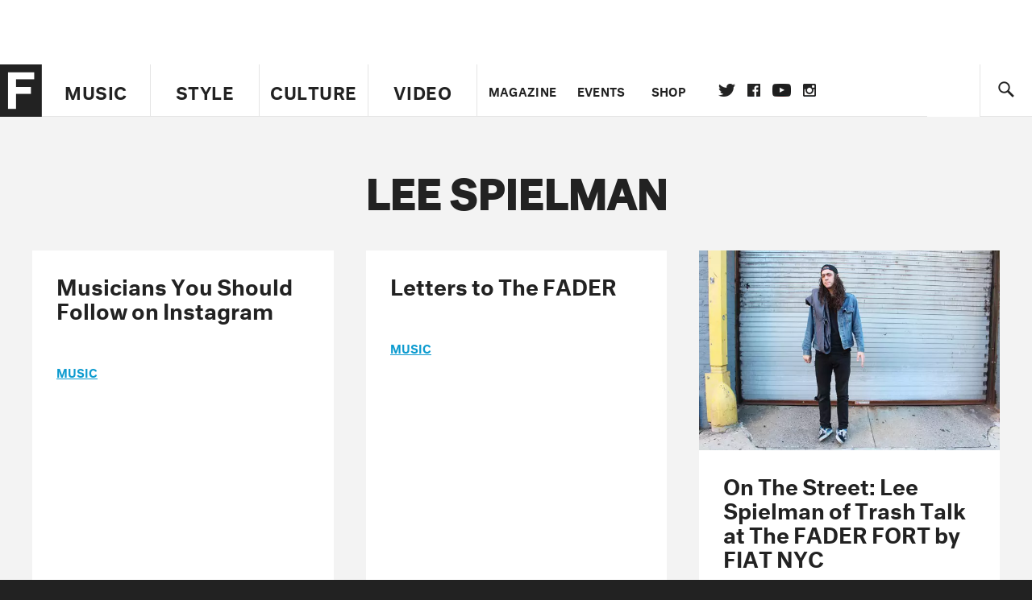

--- FILE ---
content_type: text/html; charset=utf-8
request_url: https://www.google.com/recaptcha/api2/aframe
body_size: 269
content:
<!DOCTYPE HTML><html><head><meta http-equiv="content-type" content="text/html; charset=UTF-8"></head><body><script nonce="E7BxWrRfdGK_sUIPWJIjLA">/** Anti-fraud and anti-abuse applications only. See google.com/recaptcha */ try{var clients={'sodar':'https://pagead2.googlesyndication.com/pagead/sodar?'};window.addEventListener("message",function(a){try{if(a.source===window.parent){var b=JSON.parse(a.data);var c=clients[b['id']];if(c){var d=document.createElement('img');d.src=c+b['params']+'&rc='+(localStorage.getItem("rc::a")?sessionStorage.getItem("rc::b"):"");window.document.body.appendChild(d);sessionStorage.setItem("rc::e",parseInt(sessionStorage.getItem("rc::e")||0)+1);localStorage.setItem("rc::h",'1768618095001');}}}catch(b){}});window.parent.postMessage("_grecaptcha_ready", "*");}catch(b){}</script></body></html>